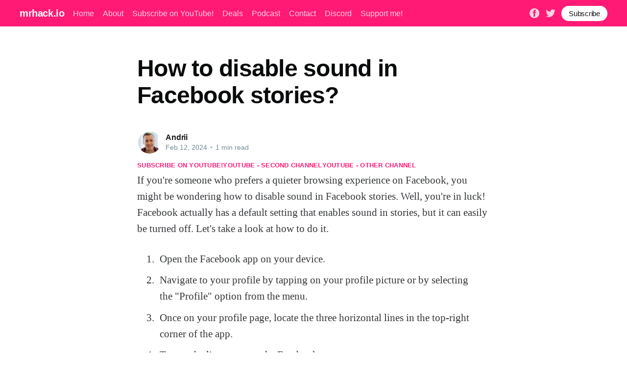

--- FILE ---
content_type: text/html; charset=utf-8
request_url: https://mrhack.io/how-to-disable-sound-in-facebook-stories/
body_size: 10102
content:
<!DOCTYPE html><html lang="en"><head><meta charset="utf-8"/>
<script>var __ezHttpConsent={setByCat:function(src,tagType,attributes,category,force,customSetScriptFn=null){var setScript=function(){if(force||window.ezTcfConsent[category]){if(typeof customSetScriptFn==='function'){customSetScriptFn();}else{var scriptElement=document.createElement(tagType);scriptElement.src=src;attributes.forEach(function(attr){for(var key in attr){if(attr.hasOwnProperty(key)){scriptElement.setAttribute(key,attr[key]);}}});var firstScript=document.getElementsByTagName(tagType)[0];firstScript.parentNode.insertBefore(scriptElement,firstScript);}}};if(force||(window.ezTcfConsent&&window.ezTcfConsent.loaded)){setScript();}else if(typeof getEzConsentData==="function"){getEzConsentData().then(function(ezTcfConsent){if(ezTcfConsent&&ezTcfConsent.loaded){setScript();}else{console.error("cannot get ez consent data");force=true;setScript();}});}else{force=true;setScript();console.error("getEzConsentData is not a function");}},};</script>
<script>var ezTcfConsent=window.ezTcfConsent?window.ezTcfConsent:{loaded:false,store_info:false,develop_and_improve_services:false,measure_ad_performance:false,measure_content_performance:false,select_basic_ads:false,create_ad_profile:false,select_personalized_ads:false,create_content_profile:false,select_personalized_content:false,understand_audiences:false,use_limited_data_to_select_content:false,};function getEzConsentData(){return new Promise(function(resolve){document.addEventListener("ezConsentEvent",function(event){var ezTcfConsent=event.detail.ezTcfConsent;resolve(ezTcfConsent);});});}</script>
<script>if(typeof _setEzCookies!=='function'){function _setEzCookies(ezConsentData){var cookies=window.ezCookieQueue;for(var i=0;i<cookies.length;i++){var cookie=cookies[i];if(ezConsentData&&ezConsentData.loaded&&ezConsentData[cookie.tcfCategory]){document.cookie=cookie.name+"="+cookie.value;}}}}
window.ezCookieQueue=window.ezCookieQueue||[];if(typeof addEzCookies!=='function'){function addEzCookies(arr){window.ezCookieQueue=[...window.ezCookieQueue,...arr];}}
addEzCookies([{name:"ezoab_273298",value:"mod102-c; Path=/; Domain=mrhack.io; Max-Age=7200",tcfCategory:"store_info",isEzoic:"true",},{name:"ezosuibasgeneris-1",value:"f84859cf-3853-4492-7cce-3165f59221fb; Path=/; Domain=mrhack.io; Expires=Sun, 24 Jan 2027 04:52:25 UTC; Secure; SameSite=None",tcfCategory:"understand_audiences",isEzoic:"true",}]);if(window.ezTcfConsent&&window.ezTcfConsent.loaded){_setEzCookies(window.ezTcfConsent);}else if(typeof getEzConsentData==="function"){getEzConsentData().then(function(ezTcfConsent){if(ezTcfConsent&&ezTcfConsent.loaded){_setEzCookies(window.ezTcfConsent);}else{console.error("cannot get ez consent data");_setEzCookies(window.ezTcfConsent);}});}else{console.error("getEzConsentData is not a function");_setEzCookies(window.ezTcfConsent);}</script><script type="text/javascript" data-ezscrex='false' data-cfasync='false'>window._ezaq = Object.assign({"edge_cache_status":12,"edge_response_time":4920,"url":"https://mrhack.io/how-to-disable-sound-in-facebook-stories/"}, typeof window._ezaq !== "undefined" ? window._ezaq : {});</script><script type="text/javascript" data-ezscrex='false' data-cfasync='false'>window._ezaq = Object.assign({"ab_test_id":"mod102-c"}, typeof window._ezaq !== "undefined" ? window._ezaq : {});window.__ez=window.__ez||{};window.__ez.tf={};</script><script type="text/javascript" data-ezscrex='false' data-cfasync='false'>window.ezDisableAds = true;</script>
<script data-ezscrex='false' data-cfasync='false' data-pagespeed-no-defer>var __ez=__ez||{};__ez.stms=Date.now();__ez.evt={};__ez.script={};__ez.ck=__ez.ck||{};__ez.template={};__ez.template.isOrig=true;window.__ezScriptHost="//www.ezojs.com";__ez.queue=__ez.queue||function(){var e=0,i=0,t=[],n=!1,o=[],r=[],s=!0,a=function(e,i,n,o,r,s,a){var l=arguments.length>7&&void 0!==arguments[7]?arguments[7]:window,d=this;this.name=e,this.funcName=i,this.parameters=null===n?null:w(n)?n:[n],this.isBlock=o,this.blockedBy=r,this.deleteWhenComplete=s,this.isError=!1,this.isComplete=!1,this.isInitialized=!1,this.proceedIfError=a,this.fWindow=l,this.isTimeDelay=!1,this.process=function(){f("... func = "+e),d.isInitialized=!0,d.isComplete=!0,f("... func.apply: "+e);var i=d.funcName.split("."),n=null,o=this.fWindow||window;i.length>3||(n=3===i.length?o[i[0]][i[1]][i[2]]:2===i.length?o[i[0]][i[1]]:o[d.funcName]),null!=n&&n.apply(null,this.parameters),!0===d.deleteWhenComplete&&delete t[e],!0===d.isBlock&&(f("----- F'D: "+d.name),m())}},l=function(e,i,t,n,o,r,s){var a=arguments.length>7&&void 0!==arguments[7]?arguments[7]:window,l=this;this.name=e,this.path=i,this.async=o,this.defer=r,this.isBlock=t,this.blockedBy=n,this.isInitialized=!1,this.isError=!1,this.isComplete=!1,this.proceedIfError=s,this.fWindow=a,this.isTimeDelay=!1,this.isPath=function(e){return"/"===e[0]&&"/"!==e[1]},this.getSrc=function(e){return void 0!==window.__ezScriptHost&&this.isPath(e)&&"banger.js"!==this.name?window.__ezScriptHost+e:e},this.process=function(){l.isInitialized=!0,f("... file = "+e);var i=this.fWindow?this.fWindow.document:document,t=i.createElement("script");t.src=this.getSrc(this.path),!0===o?t.async=!0:!0===r&&(t.defer=!0),t.onerror=function(){var e={url:window.location.href,name:l.name,path:l.path,user_agent:window.navigator.userAgent};"undefined"!=typeof _ezaq&&(e.pageview_id=_ezaq.page_view_id);var i=encodeURIComponent(JSON.stringify(e)),t=new XMLHttpRequest;t.open("GET","//g.ezoic.net/ezqlog?d="+i,!0),t.send(),f("----- ERR'D: "+l.name),l.isError=!0,!0===l.isBlock&&m()},t.onreadystatechange=t.onload=function(){var e=t.readyState;f("----- F'D: "+l.name),e&&!/loaded|complete/.test(e)||(l.isComplete=!0,!0===l.isBlock&&m())},i.getElementsByTagName("head")[0].appendChild(t)}},d=function(e,i){this.name=e,this.path="",this.async=!1,this.defer=!1,this.isBlock=!1,this.blockedBy=[],this.isInitialized=!0,this.isError=!1,this.isComplete=i,this.proceedIfError=!1,this.isTimeDelay=!1,this.process=function(){}};function c(e,i,n,s,a,d,c,u,f){var m=new l(e,i,n,s,a,d,c,f);!0===u?o[e]=m:r[e]=m,t[e]=m,h(m)}function h(e){!0!==u(e)&&0!=s&&e.process()}function u(e){if(!0===e.isTimeDelay&&!1===n)return f(e.name+" blocked = TIME DELAY!"),!0;if(w(e.blockedBy))for(var i=0;i<e.blockedBy.length;i++){var o=e.blockedBy[i];if(!1===t.hasOwnProperty(o))return f(e.name+" blocked = "+o),!0;if(!0===e.proceedIfError&&!0===t[o].isError)return!1;if(!1===t[o].isComplete)return f(e.name+" blocked = "+o),!0}return!1}function f(e){var i=window.location.href,t=new RegExp("[?&]ezq=([^&#]*)","i").exec(i);"1"===(t?t[1]:null)&&console.debug(e)}function m(){++e>200||(f("let's go"),p(o),p(r))}function p(e){for(var i in e)if(!1!==e.hasOwnProperty(i)){var t=e[i];!0===t.isComplete||u(t)||!0===t.isInitialized||!0===t.isError?!0===t.isError?f(t.name+": error"):!0===t.isComplete?f(t.name+": complete already"):!0===t.isInitialized&&f(t.name+": initialized already"):t.process()}}function w(e){return"[object Array]"==Object.prototype.toString.call(e)}return window.addEventListener("load",(function(){setTimeout((function(){n=!0,f("TDELAY -----"),m()}),5e3)}),!1),{addFile:c,addFileOnce:function(e,i,n,o,r,s,a,l,d){t[e]||c(e,i,n,o,r,s,a,l,d)},addDelayFile:function(e,i){var n=new l(e,i,!1,[],!1,!1,!0);n.isTimeDelay=!0,f(e+" ...  FILE! TDELAY"),r[e]=n,t[e]=n,h(n)},addFunc:function(e,n,s,l,d,c,u,f,m,p){!0===c&&(e=e+"_"+i++);var w=new a(e,n,s,l,d,u,f,p);!0===m?o[e]=w:r[e]=w,t[e]=w,h(w)},addDelayFunc:function(e,i,n){var o=new a(e,i,n,!1,[],!0,!0);o.isTimeDelay=!0,f(e+" ...  FUNCTION! TDELAY"),r[e]=o,t[e]=o,h(o)},items:t,processAll:m,setallowLoad:function(e){s=e},markLoaded:function(e){if(e&&0!==e.length){if(e in t){var i=t[e];!0===i.isComplete?f(i.name+" "+e+": error loaded duplicate"):(i.isComplete=!0,i.isInitialized=!0)}else t[e]=new d(e,!0);f("markLoaded dummyfile: "+t[e].name)}},logWhatsBlocked:function(){for(var e in t)!1!==t.hasOwnProperty(e)&&u(t[e])}}}();__ez.evt.add=function(e,t,n){e.addEventListener?e.addEventListener(t,n,!1):e.attachEvent?e.attachEvent("on"+t,n):e["on"+t]=n()},__ez.evt.remove=function(e,t,n){e.removeEventListener?e.removeEventListener(t,n,!1):e.detachEvent?e.detachEvent("on"+t,n):delete e["on"+t]};__ez.script.add=function(e){var t=document.createElement("script");t.src=e,t.async=!0,t.type="text/javascript",document.getElementsByTagName("head")[0].appendChild(t)};__ez.dot=__ez.dot||{};__ez.queue.addFileOnce('/detroitchicago/boise.js', '/detroitchicago/boise.js?gcb=195-2&cb=5', true, [], true, false, true, false);__ez.queue.addFileOnce('/parsonsmaize/abilene.js', '/parsonsmaize/abilene.js?gcb=195-2&cb=e80eca0cdb', true, [], true, false, true, false);__ez.queue.addFileOnce('/parsonsmaize/mulvane.js', '/parsonsmaize/mulvane.js?gcb=195-2&cb=e75e48eec0', true, ['/parsonsmaize/abilene.js'], true, false, true, false);__ez.queue.addFileOnce('/detroitchicago/birmingham.js', '/detroitchicago/birmingham.js?gcb=195-2&cb=539c47377c', true, ['/parsonsmaize/abilene.js'], true, false, true, false);</script>
<script data-ezscrex="false" type="text/javascript" data-cfasync="false">window._ezaq = Object.assign({"ad_cache_level":0,"adpicker_placement_cnt":0,"ai_placeholder_cache_level":0,"ai_placeholder_placement_cnt":-1,"author":"Andrii","domain":"mrhack.io","domain_id":273298,"ezcache_level":1,"ezcache_skip_code":0,"has_bad_image":0,"has_bad_words":0,"is_sitespeed":0,"lt_cache_level":0,"publish_date":"2024-02-12","response_size":26518,"response_size_orig":20724,"response_time_orig":4910,"template_id":5,"url":"https://mrhack.io/how-to-disable-sound-in-facebook-stories/","word_count":0,"worst_bad_word_level":0}, typeof window._ezaq !== "undefined" ? window._ezaq : {});__ez.queue.markLoaded('ezaqBaseReady');</script>
<script type='text/javascript' data-ezscrex='false' data-cfasync='false'>
window.ezAnalyticsStatic = true;

function analyticsAddScript(script) {
	var ezDynamic = document.createElement('script');
	ezDynamic.type = 'text/javascript';
	ezDynamic.innerHTML = script;
	document.head.appendChild(ezDynamic);
}
function getCookiesWithPrefix() {
    var allCookies = document.cookie.split(';');
    var cookiesWithPrefix = {};

    for (var i = 0; i < allCookies.length; i++) {
        var cookie = allCookies[i].trim();

        for (var j = 0; j < arguments.length; j++) {
            var prefix = arguments[j];
            if (cookie.indexOf(prefix) === 0) {
                var cookieParts = cookie.split('=');
                var cookieName = cookieParts[0];
                var cookieValue = cookieParts.slice(1).join('=');
                cookiesWithPrefix[cookieName] = decodeURIComponent(cookieValue);
                break; // Once matched, no need to check other prefixes
            }
        }
    }

    return cookiesWithPrefix;
}
function productAnalytics() {
	var d = {"pr":[6],"omd5":"d680296a9bdf21bb7aaf89fa5914493a","nar":"risk score"};
	d.u = _ezaq.url;
	d.p = _ezaq.page_view_id;
	d.v = _ezaq.visit_uuid;
	d.ab = _ezaq.ab_test_id;
	d.e = JSON.stringify(_ezaq);
	d.ref = document.referrer;
	d.c = getCookiesWithPrefix('active_template', 'ez', 'lp_');
	if(typeof ez_utmParams !== 'undefined') {
		d.utm = ez_utmParams;
	}

	var dataText = JSON.stringify(d);
	var xhr = new XMLHttpRequest();
	xhr.open('POST','/ezais/analytics?cb=1', true);
	xhr.onload = function () {
		if (xhr.status!=200) {
            return;
		}

        if(document.readyState !== 'loading') {
            analyticsAddScript(xhr.response);
            return;
        }

        var eventFunc = function() {
            if(document.readyState === 'loading') {
                return;
            }
            document.removeEventListener('readystatechange', eventFunc, false);
            analyticsAddScript(xhr.response);
        };

        document.addEventListener('readystatechange', eventFunc, false);
	};
	xhr.setRequestHeader('Content-Type','text/plain');
	xhr.send(dataText);
}
__ez.queue.addFunc("productAnalytics", "productAnalytics", null, true, ['ezaqBaseReady'], false, false, false, true);
</script><base href="https://mrhack.io/how-to-disable-sound-in-facebook-stories/"/>

    <title>How to disable sound in Facebook stories?</title>
    
    <meta http-equiv="X-UA-Compatible" content="IE=edge"/>
    <meta name="HandheldFriendly" content="True"/>
    <meta name="viewport" content="width=device-width, initial-scale=1.0"/>

    <link rel="stylesheet" type="text/css" href="/assets/built/screen.css?v=0a9c717780"/>

    <script id="convertful-api" src="https://app.convertful.com/Convertful.js?owner=239" async=""></script>
    <link rel="canonical" href="https://mrhack.io/how-to-disable-sound-in-facebook-stories/"/>
    <meta name="referrer" content="no-referrer-when-downgrade"/>
    
    <meta property="og:site_name" content="mrhack.io"/>
    <meta property="og:type" content="article"/>
    <meta property="og:title" content="How to disable sound in Facebook stories?"/>
    <meta property="og:description" content="If you&#39;re someone who prefers a quieter browsing experience on Facebook, you might be wondering how to disable sound in Facebook stories. Well, you&#39;re in luck! Facebook actually has a default setting that enables sound in stories, but it can easily be turned off. Let&#39;s take a look at how"/>
    <meta property="og:url" content="https://mrhack.io/how-to-disable-sound-in-facebook-stories/"/>
    <meta property="og:image" content="https://static.ghost.org/v4.0.0/images/publication-cover.jpg"/>
    <meta property="article:published_time" content="2024-02-12T18:35:18.000Z"/>
    <meta property="article:modified_time" content="2024-02-12T18:35:18.000Z"/>
    <meta property="article:publisher" content="https://www.facebook.com/mrhack.io"/>
    <meta name="twitter:card" content="summary_large_image"/>
    <meta name="twitter:title" content="How to disable sound in Facebook stories?"/>
    <meta name="twitter:description" content="If you&#39;re someone who prefers a quieter browsing experience on Facebook, you might be wondering how to disable sound in Facebook stories. Well, you&#39;re in luck! Facebook actually has a default setting that enables sound in stories, but it can easily be turned off. Let&#39;s take a look at how"/>
    <meta name="twitter:url" content="https://mrhack.io/how-to-disable-sound-in-facebook-stories/"/>
    <meta name="twitter:image" content="https://static.ghost.org/v4.0.0/images/publication-cover.jpg"/>
    <meta name="twitter:label1" content="Written by"/>
    <meta name="twitter:data1" content="Andrii"/>
    <meta name="twitter:site" content="@mrhackio"/>
    <meta property="og:image:width" content="7183"/>
    <meta property="og:image:height" content="2885"/>
    
    <script type="application/ld+json">
{
    "@context": "https://schema.org",
    "@type": "Article",
    "publisher": {
        "@type": "Organization",
        "name": "mrhack.io",
        "url": "https://mrhack.io/",
        "logo": {
            "@type": "ImageObject",
            "url": "https://mrhack.io/favicon.ico",
            "width": 48,
            "height": 48
        }
    },
    "author": {
        "@type": "Person",
        "name": "Andrii",
        "image": {
            "@type": "ImageObject",
            "url": "https://mrhack.io/content/images/2021/06/andrii.jpeg",
            "width": 200,
            "height": 200
        },
        "url": "https://mrhack.io/author/andrii/",
        "sameAs": [
            "https://mrhack.io"
        ]
    },
    "headline": "How to disable sound in Facebook stories?",
    "url": "https://mrhack.io/how-to-disable-sound-in-facebook-stories/",
    "datePublished": "2024-02-12T18:35:18.000Z",
    "dateModified": "2024-02-12T18:35:18.000Z",
    "description": "If you&#x27;re someone who prefers a quieter browsing experience on Facebook, you\nmight be wondering how to disable sound in Facebook stories. Well, you&#x27;re in\nluck! Facebook actually has a default setting that enables sound in stories, but\nit can easily be turned off. Let&#x27;s take a look at how to do it.\n\n 1.  Open the Facebook app on your device.\n 2.  Navigate to your profile by tapping on your profile picture or by selecting\n     the &quot;Profile&quot; option from the menu.\n 3.  Once on your profile page, loc",
    "mainEntityOfPage": {
        "@type": "WebPage",
        "@id": "https://mrhack.io/"
    }
}
    </script>

    <meta name="generator" content="Ghost 4.7"/>
    <link rel="alternate" type="application/rss+xml" title="mrhack.io" href="https://mrhack.io/rss/"/>
    <script defer="" src="https://unpkg.com/@tryghost/portal@~1.5.1/umd/portal.min.js" data-ghost="https://mrhack.io/"></script><style id="gh-members-styles">.gh-post-upgrade-cta-content,
.gh-post-upgrade-cta {
    display: flex;
    flex-direction: column;
    align-items: center;
    font-family: -apple-system, BlinkMacSystemFont, 'Segoe UI', Roboto, Oxygen, Ubuntu, Cantarell, 'Open Sans', 'Helvetica Neue', sans-serif;
    text-align: center;
    width: 100%;
    color: #ffffff;
    font-size: 16px;
}

.gh-post-upgrade-cta-content {
    border-radius: 8px;
    padding: 40px 4vw;
}

.gh-post-upgrade-cta h2 {
    color: #ffffff;
    font-size: 28px;
    letter-spacing: -0.2px;
    margin: 0;
    padding: 0;
}

.gh-post-upgrade-cta p {
    margin: 20px 0 0;
    padding: 0;
}

.gh-post-upgrade-cta small {
    font-size: 16px;
    letter-spacing: -0.2px;
}

.gh-post-upgrade-cta a {
    color: #ffffff;
    cursor: pointer;
    font-weight: 500;
    box-shadow: none;
    text-decoration: underline;
}

.gh-post-upgrade-cta a:hover {
    color: #ffffff;
    opacity: 0.8;
    box-shadow: none;
    text-decoration: underline;
}

.gh-post-upgrade-cta a.gh-btn {
    display: block;
    background: #ffffff;
    text-decoration: none;
    margin: 28px 0 0;
    padding: 8px 18px;
    border-radius: 4px;
    font-size: 16px;
    font-weight: 600;
}

.gh-post-upgrade-cta a.gh-btn:hover {
    opacity: 0.92;
}</style><script async="" src="https://js.stripe.com/v3/"></script>
    <style>
.site-header-content .gh-head-button {
 margin-top: 2rem;
}
.article-tag a {
 margin-top: 1.3rem;
}
   
.gh-content .fluid-width-video-container {display: none!important}
.gh-content > iframe {display: none!important} 
.article-header {
    padding: 0 0 0vmin!important;
}
@media (max-width: 650px) {
  .gh-content>p {
    font-size: 20px;
    line-height: 1.6em;
  }
}
    .article-tag.youtube {
        gap: 2rem;
    }
</style>
<!-- Google Tag Manager -->
<script>(function(w,d,s,l,i){w[l]=w[l]||[];w[l].push({'gtm.start':
new Date().getTime(),event:'gtm.js'});var f=d.getElementsByTagName(s)[0],
j=d.createElement(s),dl=l!='dataLayer'?'&l='+l:'';j.async=true;j.src=
'https://www.googletagmanager.com/gtm.js?id='+i+dl;f.parentNode.insertBefore(j,f);
})(window,document,'script','dataLayer','GTM-5W3GGQ2');</script>
<!-- End Google Tag Manager -->
<!-- Global site tag (gtag.js) - Google Analytics -->
<script async="" src="https://www.googletagmanager.com/gtag/js?id=UA-121963217-1"></script>
<script>
  window.dataLayer = window.dataLayer || [];
  function gtag(){dataLayer.push(arguments);}
  gtag('js', new Date());

  gtag('config', 'UA-121963217-1');
</script>
<style>:root {--ghost-accent-color: #FF1A75;}</style>

<script type='text/javascript'>
var ezoTemplate = 'orig_site';
var ezouid = '1';
var ezoFormfactor = '1';
</script><script data-ezscrex="false" type='text/javascript'>
var soc_app_id = '0';
var did = 273298;
var ezdomain = 'mrhack.io';
var ezoicSearchable = 1;
</script></head>
<body class="post-template"><noscript><iframe src="https://www.googletagmanager.com/ns.html?id=GTM-5W3GGQ2"
height="0" width="0" style="display:none;visibility:hidden"></iframe></noscript>
<!-- Google Tag Manager (noscript) -->

<!-- End Google Tag Manager (noscript) -->
<div class="viewport">

    <header id="gh-head" class="gh-head has-cover">
        <nav class="gh-head-inner inner gh-container">

            <div class="gh-head-brand">
                <a class="gh-head-logo" href="https://mrhack.io">
                        mrhack.io
                </a>
                <a class="gh-burger" role="button">
                    <div class="gh-burger-box">
                        <div class="gh-burger-inner"></div>
                    </div>
                </a>
            </div>
            <div class="gh-head-menu">
                <ul class="nav">
    <li class="nav-home"><a href="https://mrhack.io/">Home</a></li>
    <li class="nav-about"><a href="https://mrhack.io/about/">About</a></li>
    <li class="nav-subscribe-on-youtube"><a href="https://bit.ly/mrhackio">Subscribe on YouTube!</a></li>
    <li class="nav-deals"><a href="https://mrhack.io/deals/">Deals</a></li>
    <li class="nav-podcast"><a href="https://mrhack.io/tag/podcast/">Podcast</a></li>
    <li class="nav-contact"><a href="https://mrhack.io/contact/">Contact</a></li>
    <li class="nav-discord"><a href="https://discord.gg/TcCTNTF2">Discord</a></li>
    <li class="nav-support-me"><a href="https://www.buymeacoffee.com/mrhackio">Support me!</a></li>
</ul>

            </div>
            <div class="gh-head-actions">
                <div class="gh-social">
                        <a class="gh-social-facebook" href="https://www.facebook.com/mrhack.io" title="Facebook" target="_blank" rel="noopener"><svg viewBox="0 0 32 32" xmlns="http://www.w3.org/2000/svg"><path d="M16 0c8.837 0 16 7.163 16 16s-7.163 16-16 16S0 24.837 0 16 7.163 0 16 0zm5.204 4.911h-3.546c-2.103 0-4.443.885-4.443 3.934.01 1.062 0 2.08 0 3.225h-2.433v3.872h2.509v11.147h4.61v-11.22h3.042l.275-3.81h-3.397s.007-1.695 0-2.187c0-1.205 1.253-1.136 1.329-1.136h2.054V4.911z"></path></svg></a>
                        <a class="gh-social-twitter" href="https://twitter.com/mrhackio" title="Twitter" target="_blank" rel="noopener"><svg xmlns="http://www.w3.org/2000/svg" viewBox="0 0 32 32"><path d="M30.063 7.313c-.813 1.125-1.75 2.125-2.875 2.938v.75c0 1.563-.188 3.125-.688 4.625a15.088 15.088 0 0 1-2.063 4.438c-.875 1.438-2 2.688-3.25 3.813a15.015 15.015 0 0 1-4.625 2.563c-1.813.688-3.75 1-5.75 1-3.25 0-6.188-.875-8.875-2.625.438.063.875.125 1.375.125 2.688 0 5.063-.875 7.188-2.5-1.25 0-2.375-.375-3.375-1.125s-1.688-1.688-2.063-2.875c.438.063.813.125 1.125.125.5 0 1-.063 1.5-.25-1.313-.25-2.438-.938-3.313-1.938a5.673 5.673 0 0 1-1.313-3.688v-.063c.813.438 1.688.688 2.625.688a5.228 5.228 0 0 1-1.875-2c-.5-.875-.688-1.813-.688-2.75 0-1.063.25-2.063.75-2.938 1.438 1.75 3.188 3.188 5.25 4.25s4.313 1.688 6.688 1.813a5.579 5.579 0 0 1 1.5-5.438c1.125-1.125 2.5-1.688 4.125-1.688s3.063.625 4.188 1.813a11.48 11.48 0 0 0 3.688-1.375c-.438 1.375-1.313 2.438-2.563 3.188 1.125-.125 2.188-.438 3.313-.875z"></path></svg>
</a>
                </div>

                    <a class="gh-head-button" href="#/portal/signup">Subscribe</a>
            </div>
        </nav>
    </header>

    <main>
        



<article class="article post no-image">

    <header class="article-header gh-canvas">


        <h1 class="article-title">How to disable sound in Facebook stories?</h1>


        <div class="article-byline">
            <section class="article-byline-content">
                <ul class="author-list">
                    <li class="author-list-item">
                        <a href="/author/andrii/" class="author-avatar">
                            <img class="author-profile-image" src="/content/images/size/w100/2021/06/andrii.jpeg" alt="Andrii"/>
                        </a>
                    </li>
                </ul>
                <div class="article-byline-meta">
                    <h4 class="author-name"><a href="/author/andrii/">Andrii</a></h4>
                    <div class="byline-meta-content">
                        <time class="byline-meta-date" datetime="2024-02-12">Feb 12, 2024</time>
                        <span class="byline-reading-time"><span class="bull">•</span> 1 min read</span>
                    </div>
                </div>
            </section>
        </div>

        <section class="article-tag youtube">
          <a href="https://bit.ly/mrhackio" target="_blank">Subscribe on YouTube!</a>
          <a href="https://bit.ly/how_to_use_apps" target="_blank">YouTube - second channel</a>
          <a href="https://bit.ly/apps_reviews" target="_blank">YouTube - other channel</a>
        </section>

    </header>

    <section class="gh-content gh-canvas">
        <p>If you&#39;re someone who prefers a quieter browsing experience on Facebook, you might be wondering how to disable sound in Facebook stories. Well, you&#39;re in luck! Facebook actually has a default setting that enables sound in stories, but it can easily be turned off. Let&#39;s take a look at how to do it.</p><ol><li>Open the Facebook app on your device.</li><li>Navigate to your profile by tapping on your profile picture or by selecting the &#34;Profile&#34; option from the menu.</li><li>Once on your profile page, locate the three horizontal lines in the top-right corner of the app.</li><li>Tap on the lines to open the Facebook menu.</li><li>Scroll down the menu and look for the &#34;Settings &amp; Privacy&#34; option.</li><li>Tap on &#34;Settings &amp; Privacy&#34; to expand the submenu.</li><li>From the expanded submenu, tap on the &#34;Settings&#34; option.</li><li>In the &#34;Settings&#34; page, look for the &#34;Media and Contacts&#34; section and tap on it.</li><li>Within the &#34;Media and Contacts&#34; section, scroll down until you find the &#34;Stories Start With Sound&#34; setting.</li><li>By default, this setting is turned on. You can disable it by tapping on the toggle switch next to it.</li></ol><p>That&#39;s it! You have successfully turned off the sound in Facebook stories. From now on, when you view stories on your feed, they will be silent unless you manually enable the sound for individual stories.</p><p>This feature is particularly useful if you wish to browse Facebook without any unexpected audio interruptions. Whether you&#39;re in a public place and wants to maintain some privacy or simply prefer a more peaceful scrolling experience, the ability to disable sound in Facebook stories offers you the flexibility you need.</p><p>It&#39;s worth noting that you can always re-enable sound in stories by following the same steps and toggling the &#34;Stories Start With Sound&#34; setting back on.</p><p>We hope this information has been helpful to you. Enjoy your sound-free Facebook browsing!</p>
        <a href="https://forum.mrhack.io" target="_blank">No answer to your question? ASK IN FORUM</a>.
        <a href="https://bit.ly/mrhackio" target="_blank">Subscribe on YouTube!</a>
        <a href="https://bit.ly/how_to_use_apps" target="_blank">YouTube - second channel</a>
        <a href="https://bit.ly/apps_reviews" target="_blank">YouTube - other channel</a>
    </section>

    <section class="article-comments gh-canvas">
    </section>


</article>

<section class="footer-cta">
    <div class="inner">
        <h2>Sign up for more like this.</h2>
        <a class="footer-cta-button" href="#/portal">
            <div>Enter your email</div>
            <span>Subscribe</span>
        </a>
    </div>
</section>


<aside class="read-more-wrap">
    <div class="read-more inner">


                    
<article class="post-card post no-image ">


    <div class="post-card-content">

        <a class="post-card-content-link" href="/widgit/">
            <header class="post-card-header">
                <h2 class="post-card-title">Widgit</h2>
            </header>
            <section class="post-card-excerpt">
                <p>Discovering the Power of Widgit: Transforming Communication                   Discovering the Power of Widgit: Transforming Communication                      In a world that thrives on communication, the ability to convey information clearly and effectively is paramount. Whether it’s in educational settings, healthcare, or daily life, making information accessible to everyone is crucial. This is</p>
            </section>
        </a>

        <footer class="post-card-meta">
            <ul class="author-list">
                <li class="author-list-item">
                    <a href="/author/andrii/" class="static-avatar">
                        <img class="author-profile-image" src="/content/images/size/w100/2021/06/andrii.jpeg" alt="Andrii"/>
                    </a>
                </li>
            </ul>
            <div class="post-card-byline-content">
                <span><a href="/author/andrii/">Andrii</a></span>
                <span class="post-card-byline-date"><time datetime="2026-01-16">Jan 16, 2026</time> <span class="bull">•</span> 4 min read</span>
            </div>
        </footer>

    </div>

</article>
                    
<article class="post-card post no-image ">


    <div class="post-card-content">

        <a class="post-card-content-link" href="/add-weather-widget-to-home-screen/">
            <header class="post-card-header">
                <h2 class="post-card-title">Add weather widget to home screen</h2>
            </header>
            <section class="post-card-excerpt">
                <p>Add Weather Widget to Home Screen                   Add Weather Widget to Home Screen: Your Guide to Instant Weather Updates         In today&#39;s fast-paced world, staying informed about the weather is more important than ever. Whether you&#39;re planning a picnic, a beach day, or just your daily commute, knowing the weather can help</p>
            </section>
        </a>

        <footer class="post-card-meta">
            <ul class="author-list">
                <li class="author-list-item">
                    <a href="/author/andrii/" class="static-avatar">
                        <img class="author-profile-image" src="/content/images/size/w100/2021/06/andrii.jpeg" alt="Andrii"/>
                    </a>
                </li>
            </ul>
            <div class="post-card-byline-content">
                <span><a href="/author/andrii/">Andrii</a></span>
                <span class="post-card-byline-date"><time datetime="2026-01-16">Jan 16, 2026</time> <span class="bull">•</span> 4 min read</span>
            </div>
        </footer>

    </div>

</article>
                    
<article class="post-card post no-image ">


    <div class="post-card-content">

        <a class="post-card-content-link" href="/widget-def/">
            <header class="post-card-header">
                <h2 class="post-card-title">Widget def</h2>
            </header>
            <section class="post-card-excerpt">
                <p>Understanding Widget Definition: A Comprehensive Guide                           Understanding Widget Definition: A Comprehensive Guide                               In the fast-paced world of technology and web development, the term &#34;widget&#34; has become increasingly common. But what exactly is a widget, and how does the widget definition apply to both developers and end-users? In this blog post,</p>
            </section>
        </a>

        <footer class="post-card-meta">
            <ul class="author-list">
                <li class="author-list-item">
                    <a href="/author/andrii/" class="static-avatar">
                        <img class="author-profile-image" src="/content/images/size/w100/2021/06/andrii.jpeg" alt="Andrii"/>
                    </a>
                </li>
            </ul>
            <div class="post-card-byline-content">
                <span><a href="/author/andrii/">Andrii</a></span>
                <span class="post-card-byline-date"><time datetime="2026-01-16">Jan 16, 2026</time> <span class="bull">•</span> 4 min read</span>
            </div>
        </footer>

    </div>

</article>

    </div>
</aside>


    </main>

    <footer class="site-footer outer">
        <div class="inner">
            <section class="copyright"><a href="https://mrhack.io">mrhack.io</a> © 2026</section>
            <nav class="site-footer-nav">
                <ul class="nav">
    <li class="nav-home"><a href="https://mrhack.io/">Home</a></li>
    <li class="nav-about"><a href="https://mrhack.io/about/">About</a></li>
    <li class="nav-contact"><a href="https://mrhack.io/contact/">Contact</a></li>
    <li class="nav-discord"><a href="https://discord.gg/TcCTNTF2">Discord</a></li>
    <li class="nav-support-me"><a href="https://www.buymeacoffee.com/mrhackio">Support me!</a></li>
</ul>

            </nav>
            <div><a href="https://ghost.org/" target="_blank" rel="noopener">Powered by Ghost</a></div>
        </div>
    </footer>

</div>


<script src="https://code.jquery.com/jquery-3.5.1.min.js" integrity="sha256-9/aliU8dGd2tb6OSsuzixeV4y/faTqgFtohetphbbj0=" crossorigin="anonymous">
</script>
<script src="/assets/built/casper.js?v=0a9c717780"></script>
<script>
$(document).ready(function () {
    // Mobile Menu Trigger
    $('.gh-burger').click(function () {
        $('body').toggleClass('gh-head-open');
    });
    // FitVids - Makes video embeds responsive
    $(".gh-content").fitVids();
});
</script>





<script data-cfasync="false">function _emitEzConsentEvent(){var customEvent=new CustomEvent("ezConsentEvent",{detail:{ezTcfConsent:window.ezTcfConsent},bubbles:true,cancelable:true,});document.dispatchEvent(customEvent);}
(function(window,document){function _setAllEzConsentTrue(){window.ezTcfConsent.loaded=true;window.ezTcfConsent.store_info=true;window.ezTcfConsent.develop_and_improve_services=true;window.ezTcfConsent.measure_ad_performance=true;window.ezTcfConsent.measure_content_performance=true;window.ezTcfConsent.select_basic_ads=true;window.ezTcfConsent.create_ad_profile=true;window.ezTcfConsent.select_personalized_ads=true;window.ezTcfConsent.create_content_profile=true;window.ezTcfConsent.select_personalized_content=true;window.ezTcfConsent.understand_audiences=true;window.ezTcfConsent.use_limited_data_to_select_content=true;window.ezTcfConsent.select_personalized_content=true;}
function _clearEzConsentCookie(){document.cookie="ezCMPCookieConsent=tcf2;Domain=.mrhack.io;Path=/;expires=Thu, 01 Jan 1970 00:00:00 GMT";}
_clearEzConsentCookie();if(typeof window.__tcfapi!=="undefined"){window.ezgconsent=false;var amazonHasRun=false;function _ezAllowed(tcdata,purpose){return(tcdata.purpose.consents[purpose]||tcdata.purpose.legitimateInterests[purpose]);}
function _handleConsentDecision(tcdata){window.ezTcfConsent.loaded=true;if(!tcdata.vendor.consents["347"]&&!tcdata.vendor.legitimateInterests["347"]){window._emitEzConsentEvent();return;}
window.ezTcfConsent.store_info=_ezAllowed(tcdata,"1");window.ezTcfConsent.develop_and_improve_services=_ezAllowed(tcdata,"10");window.ezTcfConsent.measure_content_performance=_ezAllowed(tcdata,"8");window.ezTcfConsent.select_basic_ads=_ezAllowed(tcdata,"2");window.ezTcfConsent.create_ad_profile=_ezAllowed(tcdata,"3");window.ezTcfConsent.select_personalized_ads=_ezAllowed(tcdata,"4");window.ezTcfConsent.create_content_profile=_ezAllowed(tcdata,"5");window.ezTcfConsent.measure_ad_performance=_ezAllowed(tcdata,"7");window.ezTcfConsent.use_limited_data_to_select_content=_ezAllowed(tcdata,"11");window.ezTcfConsent.select_personalized_content=_ezAllowed(tcdata,"6");window.ezTcfConsent.understand_audiences=_ezAllowed(tcdata,"9");window._emitEzConsentEvent();}
function _handleGoogleConsentV2(tcdata){if(!tcdata||!tcdata.purpose||!tcdata.purpose.consents){return;}
var googConsentV2={};if(tcdata.purpose.consents[1]){googConsentV2.ad_storage='granted';googConsentV2.analytics_storage='granted';}
if(tcdata.purpose.consents[3]&&tcdata.purpose.consents[4]){googConsentV2.ad_personalization='granted';}
if(tcdata.purpose.consents[1]&&tcdata.purpose.consents[7]){googConsentV2.ad_user_data='granted';}
if(googConsentV2.analytics_storage=='denied'){gtag('set','url_passthrough',true);}
gtag('consent','update',googConsentV2);}
__tcfapi("addEventListener",2,function(tcdata,success){if(!success||!tcdata){window._emitEzConsentEvent();return;}
if(!tcdata.gdprApplies){_setAllEzConsentTrue();window._emitEzConsentEvent();return;}
if(tcdata.eventStatus==="useractioncomplete"||tcdata.eventStatus==="tcloaded"){if(typeof gtag!='undefined'){_handleGoogleConsentV2(tcdata);}
_handleConsentDecision(tcdata);if(tcdata.purpose.consents["1"]===true&&tcdata.vendor.consents["755"]!==false){window.ezgconsent=true;(adsbygoogle=window.adsbygoogle||[]).pauseAdRequests=0;}
if(window.__ezconsent){__ezconsent.setEzoicConsentSettings(ezConsentCategories);}
__tcfapi("removeEventListener",2,function(success){return null;},tcdata.listenerId);if(!(tcdata.purpose.consents["1"]===true&&_ezAllowed(tcdata,"2")&&_ezAllowed(tcdata,"3")&&_ezAllowed(tcdata,"4"))){if(typeof __ez=="object"&&typeof __ez.bit=="object"&&typeof window["_ezaq"]=="object"&&typeof window["_ezaq"]["page_view_id"]=="string"){__ez.bit.Add(window["_ezaq"]["page_view_id"],[new __ezDotData("non_personalized_ads",true),]);}}}});}else{_setAllEzConsentTrue();window._emitEzConsentEvent();}})(window,document);</script></body></html>